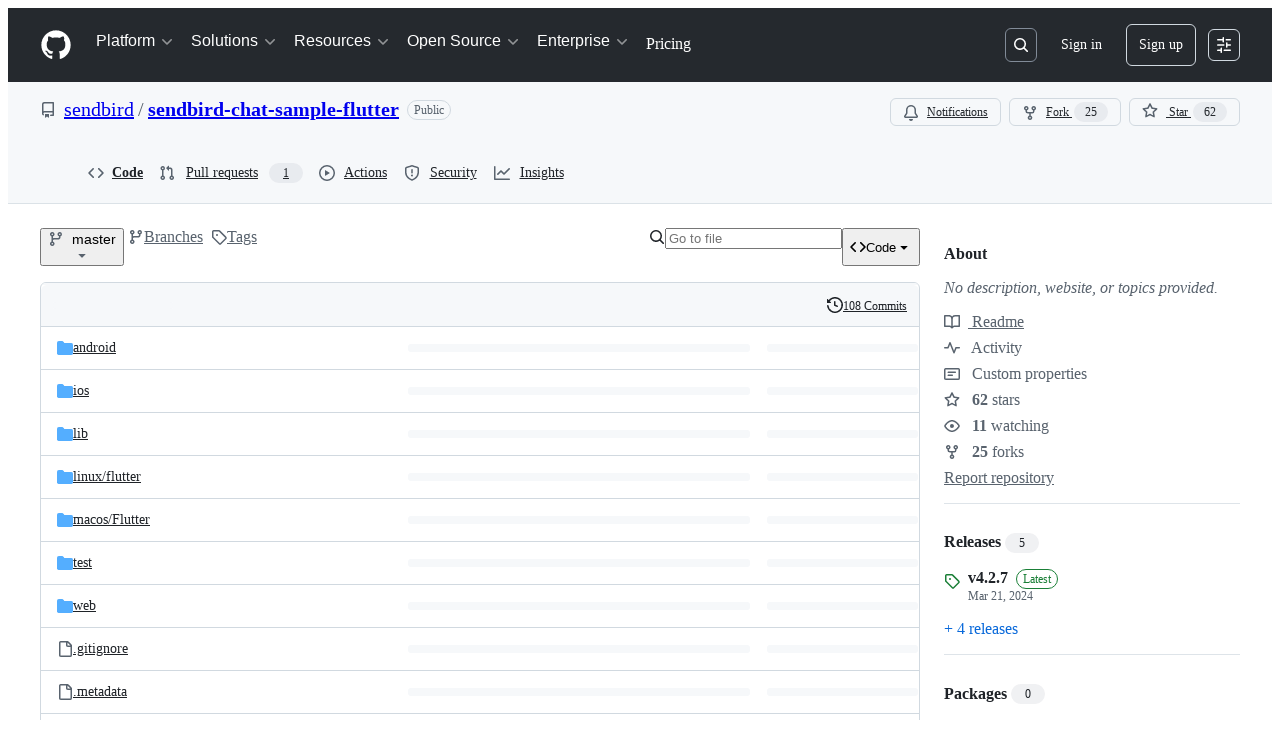

--- FILE ---
content_type: image/svg+xml;charset=utf-8
request_url: https://camo.githubusercontent.com/d1324994a879c1fce6082ce19b8bbdd53493fc197ddf7bc03b0732d853facd1a/68747470733a2f2f696d672e736869656c64732e696f2f62616467652f706c6174666f726d2d666c75747465722d626c7565
body_size: 454
content:
<svg xmlns="http://www.w3.org/2000/svg" width="100" height="20" role="img" aria-label="platform: flutter"><title>platform: flutter</title><linearGradient id="s" x2="0" y2="100%"><stop offset="0" stop-color="#bbb" stop-opacity=".1"/><stop offset="1" stop-opacity=".1"/></linearGradient><clipPath id="r"><rect width="100" height="20" rx="3" fill="#fff"/></clipPath><g clip-path="url(#r)"><rect width="57" height="20" fill="#555"/><rect x="57" width="43" height="20" fill="#007ec6"/><rect width="100" height="20" fill="url(#s)"/></g><g fill="#fff" text-anchor="middle" font-family="Verdana,Geneva,DejaVu Sans,sans-serif" text-rendering="geometricPrecision" font-size="110"><text aria-hidden="true" x="295" y="150" fill="#010101" fill-opacity=".3" transform="scale(.1)" textLength="470">platform</text><text x="295" y="140" transform="scale(.1)" fill="#fff" textLength="470">platform</text><text aria-hidden="true" x="775" y="150" fill="#010101" fill-opacity=".3" transform="scale(.1)" textLength="330">flutter</text><text x="775" y="140" transform="scale(.1)" fill="#fff" textLength="330">flutter</text></g></svg>

--- FILE ---
content_type: application/javascript
request_url: https://github.githubassets.com/assets/66990-8cfcfaccee61.js
body_size: 13870
content:
"use strict";(globalThis.webpackChunk_github_ui_github_ui=globalThis.webpackChunk_github_ui_github_ui||[]).push([[66990],{23470:(e,t,a)=>{a.d(t,{F:()=>o});var n=a(74848),i=a(68273),r=a(16522),s=a(5524),l=a(96540),c=a(51220);function o({items:e,itemHeight:t,style:a,renderItem:i,makeKey:r,ariaControls:s,shouldUseActionList:o=!1,className:u,containerRole:m="none"}){let f=(0,l.useRef)(null),g=(0,c.Te)({count:e.length,getScrollElement:(0,l.useCallback)(()=>f.current,[]),estimateSize:(0,l.useCallback)(()=>t,[t])});return(0,n.jsx)(d,{ref:f,style:a,virtualizer:g,id:s,shouldUseActionList:o,className:u,children:g.getVirtualItems().map((t,a)=>(0,n.jsx)(h,{containerRole:m,virtualRow:t,children:i(e[t.index],a)},r(e[t.index])))})}let d=(0,i.th)()?function(e){let t,a,i=(0,r.c)(11),{ref:l,children:c,style:o,virtualizer:d,id:h,shouldUseActionList:u,className:m}=e;return i[0]!==c||i[1]!==h||i[2]!==u||i[3]!==d?(t=u?(0,n.jsx)(s.l,{id:h,role:"menu",style:{height:d.getTotalSize(),width:"100%",position:"relative"},selectionVariant:"single",children:c}):(0,n.jsx)("ul",{role:"menu",style:{height:d.getTotalSize(),width:"100%",position:"relative"},id:h,children:c}),i[0]=c,i[1]=h,i[2]=u,i[3]=d,i[4]=t):t=i[4],i[5]!==m||i[6]!==l||i[7]!==h||i[8]!==o||i[9]!==t?(a=(0,n.jsx)("div",{ref:l,style:o,id:h,className:m,children:t}),i[5]=m,i[6]=l,i[7]=h,i[8]=o,i[9]=t,i[10]=a):a=i[10],a}:function({ref:e,children:t,style:a,virtualizer:i,id:r,shouldUseActionList:l,className:c}){return(0,n.jsx)("div",{ref:e,style:a,id:r,className:c,children:l?(0,n.jsx)(s.l,{id:r,role:"menu",style:{height:i.getTotalSize(),width:"100%",position:"relative"},selectionVariant:"single",children:t}):(0,n.jsx)("ul",{role:"menu",style:{height:i.getTotalSize(),width:"100%",position:"relative"},id:r,children:t})})},h=(0,i.th)()?function(e){let t,a,i=(0,r.c)(7),{children:s,containerRole:l,virtualRow:c}=e,o=void 0===l?"none":l,d=`${c.size}px`,h=`translateY(${c.start}px)`;return i[0]!==d||i[1]!==h?(t={position:"absolute",top:0,left:0,width:"100%",height:d,transform:h},i[0]=d,i[1]=h,i[2]=t):t=i[2],i[3]!==s||i[4]!==o||i[5]!==t?(a=(0,n.jsx)("li",{role:o,style:t,children:s}),i[3]=s,i[4]=o,i[5]=t,i[6]=a):a=i[6],a}:function({children:e,containerRole:t="none",virtualRow:a}){return(0,n.jsx)("li",{role:t,style:{position:"absolute",top:0,left:0,width:"100%",height:`${a.size}px`,transform:`translateY(${a.start}px)`},children:e})};try{o.displayName||(o.displayName="FixedSizeVirtualList")}catch{}try{d.displayName||(d.displayName="ListContainer")}catch{}try{h.displayName||(h.displayName="ItemContainer")}catch{}},38077:(e,t,a)=>{a.d(t,{z:()=>c});var n=a(74848),i=a(68273),r=a(16522);let s="HighlightedText-module__HighlightedText--XiJMv";function l(e,t){if(!t)return[e];let a=e.toLowerCase().split(t.toLowerCase());if(a.length<2)return[e];let n=0,i=[];for(let r of a)i.push(e.substring(n,n+r.length)),n+=r.length,i.push(e.substring(n,n+t.length)),n+=t.length;return i}let c=(0,i.th)()?function(e){let t,a,i,c=(0,r.c)(10),{text:d,search:h,hideOverflow:u,overflowWidth:m}=e,f=void 0===m?0:m;c[0]!==h||c[1]!==d?(t=l(d,h).map(o),c[0]=h,c[1]=d,c[2]=t):t=c[2];let g=t,x=void 0!==u&&u?"hidden":"visible",p=f?`${f}px`:void 0,y=h.length?"fg.muted":"fg.default";return c[3]!==x||c[4]!==p||c[5]!==y?(a={maxWidth:p,overflow:x,color:y},c[3]=x,c[4]=p,c[5]=y,c[6]=a):a=c[6],c[7]!==g||c[8]!==a?(i=(0,n.jsx)("div",{style:a,className:s,children:g}),c[7]=g,c[8]=a,c[9]=i):i=c[9],i}:function({text:e,search:t,hideOverflow:a=!1,overflowWidth:i=0}){let r=l(e,t).map((e,t)=>t%2==1?(0,n.jsx)("strong",{className:"color-fg-default",children:e},t):e),c=i?`${i}px`:void 0;return(0,n.jsx)("div",{style:{maxWidth:c,overflow:a?"hidden":"visible",color:t.length?"fg.muted":"fg.default"},className:s,children:r})};function o(e,t){return t%2==1?(0,n.jsx)("strong",{className:"color-fg-default",children:e},t):e}try{c.displayName||(c.displayName="HighlightedText")}catch{}},41245:(e,t,a)=>{a.d(t,{A:()=>n});let n=(e,t)=>{let a=new URL(e,window.location.origin),n=new URL(t,window.location.origin);return n.href.includes("#")&&a.host===n.host&&a.pathname===n.pathname&&a.search===n.search}},66990:(e,t,a)=>{a.d(t,{aH:()=>eA,PI:()=>eL,Qe:()=>eO,JJ:()=>eI});var n=a(74848),i=a(68273),r=a(16522),s=a(21373),l=a(72511),c=a(10436),o=a(25407),d=a(38621),h=a(81960),u=a(26108),m=a(5524),f=a(30093),g=a(69726),x=a(96540),p=a(71315),y=a(54571),b=a(29e3),j=a(40961);let S="CheckTagNameDialog-module__DialogFooterButtons--HNAWb",v=(0,i.th)()?function(e){let t,a,i=(0,r.c)(6),{isOpen:l,onDismiss:c,onConfirm:o}=e;i[0]===Symbol.for("react.memo_cache_sentinel")?(t=[p.XC?.body],i[0]=t):t=i[0];let[d]=(0,y.I)(C,null,t);return i[1]!==d||i[2]!==l||i[3]!==o||i[4]!==c?(a=d?(0,j.createPortal)((0,n.jsxs)(b.A,{isOpen:l,onDismiss:c,children:[(0,n.jsx)(b.A.Header,{children:"Create branch"}),(0,n.jsxs)("div",{className:"p-3",children:[(0,n.jsx)("span",{children:"A tag already exists with the provided branch name. Many Git commands accept both tag and branch names, so creating this branch may cause unexpected behavior. Are you sure you want to create this branch?"}),(0,n.jsxs)("div",{className:S,children:[(0,n.jsx)(s.Q,{onClick:c,children:"Cancel"}),(0,n.jsx)(s.Q,{variant:"danger",onClick:o,className:"ml-2",children:"Create"})]})]})]}),document.body):null,i[1]=d,i[2]=l,i[3]=o,i[4]=c,i[5]=a):a=i[5],a}:function({isOpen:e,onDismiss:t,onConfirm:a}){let[i]=(0,y.I)(()=>document.body,null,[p.XC?.body]);return i?(0,j.createPortal)((0,n.jsxs)(b.A,{isOpen:e,onDismiss:t,children:[(0,n.jsx)(b.A.Header,{children:"Create branch"}),(0,n.jsxs)("div",{className:"p-3",children:[(0,n.jsx)("span",{children:"A tag already exists with the provided branch name. Many Git commands accept both tag and branch names, so creating this branch may cause unexpected behavior. Are you sure you want to create this branch?"}),(0,n.jsxs)("div",{className:S,children:[(0,n.jsx)(s.Q,{onClick:t,children:"Cancel"}),(0,n.jsx)(s.Q,{variant:"danger",onClick:a,className:"ml-2",children:"Create"})]})]})]}),document.body):null};function C(){return document.body}try{v.displayName||(v.displayName="CheckTagNameDialog")}catch{}var T=a(86877),N=a(57387),R=a(96379),_=a(70170);function w({onDismiss:e,onCreate:t,initialTagName:a,tagValidationUrl:i}){let[r,s]=(0,x.useState)(a),l=(0,x.useRef)(!1),c=(0,x.useRef)(null),o=r?.trim(),{state:d,message:h,validateTag:u}=function(e){let[t,a]=(0,x.useState)("empty"),[n,i]=(0,x.useState)(""),r=(0,x.useRef)(""),s=(0,x.useCallback)(async t=>{if(r.current=t,!t){a("empty"),i("Tag cannot be blank");return}a("loading");let n=new URL(e,window.location.origin),s=new URLSearchParams(n.search.slice(1));s.append("tag_name",t),n.search=s.toString();try{let e=await (0,R.DI)(n.toString(),{headers:{Accept:"application/json"}});if(t!==r.current)return;if(!e.ok){a("invalid"),i("Unable to validate tag name. Please try again.");return}let s=(await e.json()).status;a(s||"empty"),i(function(e,t){switch(e){case"branch_exists":case"pending":case"valid":return`${t} will be created on publish`;case"duplicate":return`${t} is used by another release`;case"empty":return"Tag cannot be blank";case"immutable":return`${t} is used by an immutable release and cannot be reused`;case"invalid":return"Contains invalid characters. Use safe special characters ., -, or _ instead";default:return""}}(s||"empty",t))}catch{if(t!==r.current)return;a("invalid"),i("Unable to validate tag name. Please try again.")}},[e]);return{state:t,message:n,validateTag:(0,x.useMemo)(()=>(0,_.s)(s,500),[s])}}(i),m="loading"===d,g="empty"===d&&l.current,p="invalid"===d||"immutable"===d||"duplicate"===d||g,y=!m&&h&&("valid"===d||"pending"===d||"branch_exists"===d||p);(0,x.useEffect)(()=>{a?.trim()&&u(a.trim())},[]);let b=(0,x.useCallback)(e=>{let t=e.target.value;s(t),l.current=!0,u(t.trim())},[u]),j=(0,x.useCallback)(()=>{o&&(t(o),e())},[o,t,e]),S=(0,x.useCallback)(e=>{e.preventDefault(),m||p||j()},[j,m,p]);return(0,n.jsx)(N.l,{onClose:e,title:"Create new tag",width:"medium",className:"CreateTagDialog-module__Dialog--a69Xp",initialFocusRef:c,footerButtons:[{buttonType:"default",content:"Cancel",onClick:e},{buttonType:"primary",content:"Create",onClick:j,disabled:m||p,type:"submit"}],children:(0,n.jsx)("form",{onSubmit:S,children:(0,n.jsxs)(T.A,{required:!0,children:[(0,n.jsx)(T.A.Label,{children:"Tag"}),(0,n.jsx)(f.A,{ref:c,value:r,onChange:b,"aria-label":"Tag name",block:!0,loading:m}),y&&(0,n.jsx)(T.A.Validation,{variant:p?"error":"success",children:h}),"branch_exists"===d&&(0,n.jsx)(T.A.Caption,{children:"Creating a tag with the same name as a branch can cause ambiguity when selecting refs"})]})})})}try{w.displayName||(w.displayName="CreateTagDialog")}catch{}async function k(e,t){let a=new FormData;a.set("value",t);let n=await (0,R.DI)(e,{method:"POST",body:a,headers:{Accept:"application/json"}});return!!n.ok&&!!await n.text()}async function I(e,t,a){let n=new FormData;n.set("name",t),n.set("branch",a);let i=await (0,R.DI)(e,{method:"POST",body:n,headers:{Accept:"application/json"}});if(i.ok)return{success:!0,name:(await i.json()).name};try{let{error:e}=await i.json();if(e)return{success:!1,error:e};throw Error("Unknown response from create branch API")}catch{return{success:!1,error:"Something went wrong."}}}var L=a(31604),O=a(97068);let A="RefSelectorAnchoredOverlay-module__RefSelectorOverlayBtn--D34zl",F="RefSelectorAnchoredOverlay-module__RefSelectorOverlayContainer--mCbv8",D="RefSelectorAnchoredOverlay-module__RefSelectorOverlayHeader--D4cnZ",E="RefSelectorAnchoredOverlay-module__RefSelectorBtnTextContainer--yO402",z="RefSelectorAnchoredOverlay-module__RefSelectorText--bxVhQ";var $=a(34164);let P=(0,i.th)()?function(e){let t,a,i,l,c,o,h,u,m,f,g,p=(0,r.c)(52),{ariaDescribedBy:y,ariaLabelledBy:b,ariaLabel:j,hotKey:S,onOpenChange:v,size:C,displayCommitish:T,variant:N,refType:R,children:_,preventClosing:w,inputRef:k,overlayOpen:I,onOverlayChange:P,focusTrapEnabled:V,buttonClassName:B,buttonText:H,persistButtonText:K,buttonPrefix:W,showIcon:M,allowResizing:U,useFocusZone:Q,disabled:X,anchoredOverlayProps:Z,renderAnchor:G}=e,Y=void 0===K||K,J=void 0===M||M,q=(0,x.useId)(),ee=`-${e.idEnding||q}`,et=`ref-picker${ee}`;p[0]!==v||p[1]!==P?(t=e=>{P(e),v?.(e)},p[0]=v,p[1]=P,p[2]=t):t=p[2];let ea=t;e:{let e;if(void 0===V||V){let e;p[3]!==k?(e={initialFocusRef:k},p[3]=k,p[4]=e):e=p[4],a=e;break e}p[5]!==k?(e={initialFocusRef:k,disabled:!0},p[5]=k,p[6]=e):e=p[6],a=e}let en=a;p[7]!==W||p[8]!==H||p[9]!==T||p[10]!==Y?(i=()=>{let e=T.length>0,t=H&&Y?H:e?T:H||"";return W?(0,n.jsxs)(n.Fragment,{children:[(0,n.jsxs)("span",{className:"fgColor-muted",children:[W,":"]}),(0,n.jsxs)("span",{children:[" ",t]})]}):t},p[7]=W,p[8]=H,p[9]=T,p[10]=Y,p[11]=i):i=p[11];let ei=i,er="branch"===R?"Select a branch":"Select a tag";return p[12]!==er?(l={role:"dialog",width:"medium","aria-label":er},p[12]=er,p[13]=l):l=p[13],p[14]!==ea?(c=()=>ea(!0),p[14]=ea,p[15]=c):c=p[15],p[16]!==ea||p[17]!==w?(o=()=>!w&&ea(!1),p[16]=ea,p[17]=w,p[18]=o):o=p[18],p[19]!==U||p[20]!==y||p[21]!==j||p[22]!==b||p[23]!==B||p[24]!==et||p[25]!==X||p[26]!==T||p[27]!==ei||p[28]!==S||p[29]!==ea||p[30]!==R||p[31]!==G||p[32]!==J||p[33]!==C||p[34]!==N?(h=e=>G?G({...e,"aria-labelledby":b,disabled:X}):(0,n.jsxs)(n.Fragment,{children:[(0,n.jsx)(s.Q,{...e,"data-hotkey":S,disabled:X,size:C,variant:N,style:{minWidth:U?0:void 0},trailingVisual:d.TriangleDownIcon,"aria-describedby":y,"aria-labelledby":b,"aria-label":b?void 0:j??`${T} ${R}`,"data-testid":"anchor-button",id:et,className:(0,$.$)(B,A),children:(0,n.jsxs)("div",{className:F,children:[J&&(0,n.jsx)("div",{className:D,children:"tag"===R?(0,n.jsx)(d.TagIcon,{size:"small"}):(0,n.jsx)(d.GitBranchIcon,{size:"small"})}),(0,n.jsx)("div",{style:{maxWidth:U?void 0:125},className:(0,$.$)("ref-selector-button-text-container",E),children:(0,n.jsxs)("span",{className:z,children:["\xa0",ei()]})})]})}),(0,n.jsx)("button",{hidden:!0,"data-testid":"ref-selector-hotkey-button","data-hotkey":S,onClick:()=>ea(!0),"data-hotkey-scope":"read-only-cursor-text-area",disabled:X})]}),p[19]=U,p[20]=y,p[21]=j,p[22]=b,p[23]=B,p[24]=et,p[25]=X,p[26]=T,p[27]=ei,p[28]=S,p[29]=ea,p[30]=R,p[31]=G,p[32]=J,p[33]=C,p[34]=N,p[35]=h):h=p[35],p[36]!==Q?(u=Q?{bindKeys:O.z0.ArrowAll|O.z0.Tab}:{disabled:!0},p[36]=Q,p[37]=u):u=p[37],p[38]===Symbol.for("react.memo_cache_sentinel")?(m={height:"100%"},p[38]=m):m=p[38],p[39]!==et||p[40]!==_?(f=(0,n.jsx)("div",{"data-testid":"overlay-content","aria-labelledby":et,id:"selectPanel",style:m,children:_}),p[39]=et,p[40]=_,p[41]=f):f=p[41],p[42]!==Z||p[43]!==en||p[44]!==I||p[45]!==h||p[46]!==u||p[47]!==f||p[48]!==l||p[49]!==c||p[50]!==o?(g=(0,n.jsx)(L.T,{open:I,overlayProps:l,onOpen:c,onClose:o,renderAnchor:h,focusTrapSettings:en,focusZoneSettings:u,...Z,children:f}),p[42]=Z,p[43]=en,p[44]=I,p[45]=h,p[46]=u,p[47]=f,p[48]=l,p[49]=c,p[50]=o,p[51]=g):g=p[51],g}:function(e){let{ariaDescribedBy:t,ariaLabelledBy:a,ariaLabel:i,hotKey:r,onOpenChange:l,size:c,displayCommitish:o,variant:h,refType:u,children:m,preventClosing:f,inputRef:g,overlayOpen:p,onOverlayChange:y,focusTrapEnabled:b=!0,buttonClassName:j,buttonText:S,persistButtonText:v=!0,buttonPrefix:C,showIcon:T=!0,allowResizing:N,useFocusZone:R,disabled:_,anchoredOverlayProps:w,renderAnchor:k}=e,I=(0,x.useId)(),P=`-${e.idEnding||I}`,V=`ref-picker${P}`,B=(0,x.useCallback)(e=>{y(e),l?.(e)},[l,y]),H=(0,x.useMemo)(()=>b?{initialFocusRef:g}:{initialFocusRef:g,disabled:!0},[b,g]);return(0,n.jsx)(L.T,{open:p,overlayProps:{role:"dialog",width:"medium","aria-label":"branch"===u?"Select a branch":"Select a tag"},onOpen:()=>B(!0),onClose:()=>!f&&B(!1),renderAnchor:e=>{let l,m;return k?k({...e,"aria-labelledby":a,disabled:_}):(0,n.jsxs)(n.Fragment,{children:[(0,n.jsx)(s.Q,{...e,"data-hotkey":r,disabled:_,size:c,variant:h,style:{minWidth:N?0:void 0},trailingVisual:d.TriangleDownIcon,"aria-describedby":t,"aria-labelledby":a,"aria-label":a?void 0:i??`${o} ${u}`,"data-testid":"anchor-button",id:V,className:(0,$.$)(j,A),children:(0,n.jsxs)("div",{className:F,children:[T&&(0,n.jsx)("div",{className:D,children:"tag"===u?(0,n.jsx)(d.TagIcon,{size:"small"}):(0,n.jsx)(d.GitBranchIcon,{size:"small"})}),(0,n.jsx)("div",{style:{maxWidth:N?void 0:125},className:(0,$.$)("ref-selector-button-text-container",E),children:(0,n.jsxs)("span",{className:z,children:["\xa0",(l=o.length>0,m=S&&v?S:l?o:S||"",C?(0,n.jsxs)(n.Fragment,{children:[(0,n.jsxs)("span",{className:"fgColor-muted",children:[C,":"]}),(0,n.jsxs)("span",{children:[" ",m]})]}):m)]})})]})}),(0,n.jsx)("button",{hidden:!0,"data-testid":"ref-selector-hotkey-button","data-hotkey":r,onClick:()=>B(!0),"data-hotkey-scope":"read-only-cursor-text-area",disabled:_})]})},focusTrapSettings:H,focusZoneSettings:R?{bindKeys:O.z0.ArrowAll|O.z0.Tab}:{disabled:!0},...w,children:(0,n.jsx)("div",{"data-testid":"overlay-content","aria-labelledby":V,id:"selectPanel",style:{height:"100%"},children:m})})};try{P.displayName||(P.displayName="RefSelectorAnchoredOverlay")}catch{}var V=a(12683);let B=(0,i.th)()?function(e){let t,a,i,s,l=(0,r.c)(11),{text:c,onClick:o,href:d,sx:h}=e,u=!!d;l[0]!==h?(t={...h},l[0]=h,l[1]=t):t=l[1],l[2]!==t||l[3]!==c?(a=(0,n.jsx)(V.az,{sx:t,children:c}),l[2]=t,l[3]=c,l[4]=a):a=l[4];let f=a;l[5]===Symbol.for("react.memo_cache_sentinel")?(i={sx:{minWidth:0}},l[5]=i):i=l[5];let g=i;return l[6]!==d||l[7]!==f||l[8]!==u||l[9]!==o?(s=u?(0,n.jsx)(m.l.LinkItem,{role:"link",href:d,onClick:()=>o?.(),...g,children:f}):(0,n.jsx)(m.l.Item,{role:"button",onSelect:()=>o?.(),...g,children:f}),l[6]=d,l[7]=f,l[8]=u,l[9]=o,l[10]=s):s=l[10],s}:function({text:e,onClick:t,href:a,sx:i}){let r=!!a,s=(0,n.jsx)(V.az,{sx:{...i},children:e}),l={sx:{minWidth:0}};return r?(0,n.jsx)(m.l.LinkItem,{role:"link",href:a,onClick:()=>t?.(),...l,children:s}):(0,n.jsx)(m.l.Item,{role:"button",onSelect:()=>t?.(),...l,children:s})};try{B.displayName||(B.displayName="RefSelectorFooter")}catch{}var H=a(23470),K=a(26607),W=a(38077),M=a(96459);let U="RefItem-module__ItemIcon--uDlDK",Q=x.memo((0,i.th)()?function(e){let t,a,i=(0,r.c)(7),{isCurrent:s,isDefault:l,href:c,gitRef:o,filterText:d,ariaPosInSet:h,ariaSetSize:u,onSelect:f,onClick:g,shouldSetAsDiv:x,isPendingTag:p}=e,y=void 0!==x&&x,b=void 0!==p&&p;i[0]!==d||i[1]!==o||i[2]!==s||i[3]!==l||i[4]!==b?(t=(0,n.jsx)(X,{gitRef:o,isDefault:l,isCurrent:s,filterText:d,isPendingTag:b}),i[0]=d,i[1]=o,i[2]=s,i[3]=l,i[4]=b,i[5]=t):t=i[5];let j=t;i[6]===Symbol.for("react.memo_cache_sentinel")?(a={minWidth:0},i[6]=a):a=i[6];let S={"aria-posinset":y?void 0:h,"aria-setsize":y?void 0:u,"aria-checked":s,sx:a,onSelect:()=>{f?.(o),c&&v(c,{reloadDocument:!0})},onClick:()=>{g?.(o),c&&v(c,{reloadDocument:!0})}},v=(0,M.Z)();return y?(0,n.jsxs)(m.l.Item,{role:"menuitemradio",as:"div",...S,children:[j,b&&(0,n.jsx)(m.l.TrailingVisual,{className:"fg-muted mr-1",children:"Created on publish"})]}):(0,n.jsxs)(m.l.Item,{role:"menuitemradio",...S,children:[j,b&&(0,n.jsx)(m.l.TrailingVisual,{className:"fg-muted mr-1",children:"Created on publish"})]})}:function({isCurrent:e,isDefault:t,href:a,gitRef:i,filterText:r,ariaPosInSet:s,ariaSetSize:l,onSelect:c,onClick:o,shouldSetAsDiv:d=!1,isPendingTag:h=!1}){let u=(0,n.jsx)(X,{gitRef:i,isDefault:t,isCurrent:e,filterText:r,isPendingTag:h}),f={"aria-posinset":d?void 0:s,"aria-setsize":d?void 0:l,"aria-checked":e,sx:{minWidth:0},onSelect:()=>{c?.(i),a&&g(a,{reloadDocument:!0})},onClick:()=>{o?.(i),a&&g(a,{reloadDocument:!0})}},g=(0,M.Z)();return d?(0,n.jsxs)(m.l.Item,{role:"menuitemradio",as:"div",...f,children:[u,h&&(0,n.jsx)(m.l.TrailingVisual,{className:"fg-muted mr-1",children:"Created on publish"})]}):(0,n.jsxs)(m.l.Item,{role:"menuitemradio",...f,children:[u,h&&(0,n.jsx)(m.l.TrailingVisual,{className:"fg-muted mr-1",children:"Created on publish"})]})}),X=x.memo((0,i.th)()?function(e){let t,a,i,s,l,c,o,h=(0,r.c)(16),{isCurrent:u,isDefault:m,gitRef:f,filterText:g,showLeadingVisual:x}=e,p=void 0===x||x;return h[0]===Symbol.for("react.memo_cache_sentinel")?(t={display:"flex",justifyContent:"space-between"},a={display:"flex",minWidth:0,alignItems:"flex-end"},h[0]=t,h[1]=a):(t=h[0],a=h[1]),h[2]!==u||h[3]!==p?(i=p&&(0,n.jsx)(d.CheckIcon,{"aria-hidden":!0,"data-icon-visibility":u?"visible":"hidden",className:U}),h[2]=u,h[3]=p,h[4]=i):i=h[4],h[5]!==g||h[6]!==f?(s=(0,n.jsx)(W.z,{hideOverflow:!0,search:g,text:f},f),h[5]=g,h[6]=f,h[7]=s):s=h[7],h[8]!==i||h[9]!==s?(l=(0,n.jsxs)("div",{style:a,children:[i,s]}),h[8]=i,h[9]=s,h[10]=l):l=h[10],h[11]!==m?(c=m&&(0,n.jsx)(K.A,{children:"default"}),h[11]=m,h[12]=c):c=h[12],h[13]!==l||h[14]!==c?(o=(0,n.jsxs)("div",{style:t,children:[l,c]}),h[13]=l,h[14]=c,h[15]=o):o=h[15],o}:function({isCurrent:e,isDefault:t,gitRef:a,filterText:i,showLeadingVisual:r=!0}){return(0,n.jsxs)("div",{style:{display:"flex",justifyContent:"space-between"},children:[(0,n.jsxs)("div",{style:{display:"flex",minWidth:0,alignItems:"flex-end"},children:[r&&(0,n.jsx)(d.CheckIcon,{"aria-hidden":!0,"data-icon-visibility":e?"visible":"hidden",className:U}),(0,n.jsx)(W.z,{hideOverflow:!0,search:i,text:a},a)]}),t&&(0,n.jsx)(K.A,{children:"default"})]})});try{Q.displayName||(Q.displayName="RefItem")}catch{}try{X.displayName||(X.displayName="RefItemContent")}catch{}let Z="RefsList-module__FixedSizeVirtualList--sfJlf",G=(0,i.th)()?function(e){let t,a=(0,r.c)(2);return a[0]!==e?(t=e.refs.length>20?(0,n.jsx)(J,{...e}):(0,n.jsx)(Y,{...e}),a[0]=e,a[1]=t):t=a[1],t}:function(e){return e.refs.length>20?(0,n.jsx)(J,{...e}):(0,n.jsx)(Y,{...e})},Y=(0,i.th)()?function(e){let t,a,i,s=(0,r.c)(12),{refs:l,defaultBranch:c,currentCommitish:o,getHref:d,filterText:h,onSelectItem:u,ariaControls:m,pendingTag:f}=e;return s[0]===Symbol.for("react.memo_cache_sentinel")?(t={maxHeight:330,height:"100%",overflowY:"auto",padding:"var(--base-size-8)"},s[0]=t):t=s[0],s[1]!==o||s[2]!==c||s[3]!==h||s[4]!==d||s[5]!==u||s[6]!==f||s[7]!==l?(a=l.map(e=>(0,n.jsx)(Q,{href:d?.(e),isCurrent:o===e,isDefault:c===e,filterText:h,gitRef:e,onSelect:u,onClick:u,ariaPosInSet:l.indexOf(e)+1,ariaSetSize:l.length,isPendingTag:f===e},e)),s[1]=o,s[2]=c,s[3]=h,s[4]=d,s[5]=u,s[6]=f,s[7]=l,s[8]=a):a=s[8],s[9]!==m||s[10]!==a?(i=(0,n.jsx)("ul",{style:t,id:m,children:a}),s[9]=m,s[10]=a,s[11]=i):i=s[11],i}:function({refs:e,defaultBranch:t,currentCommitish:a,getHref:i,filterText:r,onSelectItem:s,ariaControls:l,pendingTag:c}){return(0,n.jsx)("ul",{style:{maxHeight:330,height:"100%",overflowY:"auto",padding:"var(--base-size-8)"},id:l,children:e.map(l=>(0,n.jsx)(Q,{href:i?.(l),isCurrent:a===l,isDefault:t===l,filterText:r,gitRef:l,onSelect:s,onClick:s,ariaPosInSet:e.indexOf(l)+1,ariaSetSize:e.length,isPendingTag:c===l},l))})},J=(0,i.th)()?function(e){let t,a,i,s=(0,r.c)(13),{refs:l,defaultBranch:c,currentCommitish:o,getHref:d,filterText:h,onSelectItem:u,ariaControls:m,pendingTag:f}=e;return s[0]===Symbol.for("react.memo_cache_sentinel")?(t={maxHeight:330,height:"100%",overflowY:"auto",padding:"var(--base-size-8)"},s[0]=t):t=s[0],s[1]!==o||s[2]!==c||s[3]!==h||s[4]!==d||s[5]!==u||s[6]!==f||s[7]!==l?(a=e=>(0,n.jsx)(Q,{shouldSetAsDiv:!0,href:d?.(e),isCurrent:o===e,isDefault:c===e,filterText:h,gitRef:e,onSelect:u,onClick:u,ariaPosInSet:l.indexOf(e)+1,ariaSetSize:l.length,isPendingTag:f===e},e),s[1]=o,s[2]=c,s[3]=h,s[4]=d,s[5]=u,s[6]=f,s[7]=l,s[8]=a):a=s[8],s[9]!==m||s[10]!==l||s[11]!==a?(i=(0,n.jsx)(H.F,{ariaControls:m,items:l,itemHeight:32,style:t,containerRole:"group",makeKey:q,renderItem:a,className:Z}),s[9]=m,s[10]=l,s[11]=a,s[12]=i):i=s[12],i}:function({refs:e,defaultBranch:t,currentCommitish:a,getHref:i,filterText:r,onSelectItem:s,ariaControls:l,pendingTag:c}){return(0,n.jsx)(H.F,{ariaControls:l,items:e,itemHeight:32,style:{maxHeight:330,height:"100%",overflowY:"auto",padding:"var(--base-size-8)"},containerRole:"group",makeKey:e=>e,renderItem:l=>(0,n.jsx)(Q,{shouldSetAsDiv:!0,href:i?.(l),isCurrent:a===l,isDefault:t===l,filterText:r,gitRef:l,onSelect:s,onClick:s,ariaPosInSet:e.indexOf(l)+1,ariaSetSize:e.length,isPendingTag:c===l},l),className:Z})};function q(e){return e}try{G.displayName||(G.displayName="RefsList")}catch{}try{Y.displayName||(Y.displayName="FullRefsList")}catch{}try{J.displayName||(J.displayName="VirtualRefsList")}catch{}var ee=a(69655);function et(e,t,a,n,i,r){let[s,l]=(0,x.useState)({status:"uninitialized",refs:[],showCreateAction:!1,searchIndex:null}),c=(0,x.useRef)({render:()=>{l(en(d.current,r))}}),o=(0,x.useRef)({render:()=>{l(en(h.current,r))}}),d=ei(()=>ea(e,t,a,"branch",c.current)),h=ei(()=>ea(e,t,a,"tag",o.current));return(0,x.useEffect)(()=>{let i=`${t}/${a}`;d.current.nameWithOwner!==i&&(d.current=ea(e,t,a,"branch",c.current)),h.current.nameWithOwner!==i&&(h.current=ea(e,t,a,"tag",o.current)),async function(){let e="branch"===n?d.current:h.current;e.render(),await e.fetchData(),e.search(""),e.render()}()},[e,t,a,n,d,h]),(0,x.useEffect)(()=>{let e="branch"===n?d.current:h.current;e.search(i),e.render()},[i,n,d,h]),s}function ea(e,t,a,n,i){return new ee.d("branch"===n?ee._.Branch:ee._.Tag,i,(0,o.SHX)({owner:t,repo:a,action:"refs"}),e,`${t}/${a}`)}function en(e,t){let a=e.fetchFailed?"failed":e.isLoading?"loading":"loaded";return{status:a,refs:e.currentSearchResult,showCreateAction:t&&e.searchTerm.length>0&&!e.exactMatchFound,searchIndex:e}}function ei(e){let t=(0,x.useRef)(void 0);return t.current||(t.current=e()),t}var er=a(4559);let es="RefSelectorV1-module__RefSelectorContainer--DFuLg",el="RefSelectorV1-module__RefSelectorInnerContainer--pH_Dn",ec="RefSelectorV1-module__RefSelectorHeading--FSd2d",eo="RefSelectorV1-module__RefSelectorCloseButton--x91Lr",ed="RefSelectorV1-module__RefTypeTabs--slHyr",eh="RefSelectorV1-module__RefSelectorFilterContainer--nzwdI",eu="RefSelectorV1-module__RefSelectorInput--Myj_6",em="RefSelectorV1-module__LoadingContainer--B9AR4",ef="RefSelectorV1-module__ZeroStateText--ZRhw5",eg="RefSelectorV1-module__ViewAllRefsActionLink--riztS",ex="RefSelectorV1-module__ViewAllRefsActionText--T80I4",ep="RefSelectorV1-module__BranchOcticon--Fpshx",ey="RefSelectorV1-module__RefActionText--b19i0",eb="RefSelectorV1-module__Divider--fKdqp",ej=(0,i.th)()?function(e){let t,a,i,s,l,c,d,h,u,m,f,g,p,y,b,j,S,C=(0,r.c)(90),{ariaDescribedBy:T,ariaLabelledBy:N,ariaLabel:R,cacheKey:_,owner:L,repo:O,canCreate:A,canCreateTag:F,types:D,hotKey:E,onOpenChange:z,size:$,variant:V,getHref:B,onBeforeCreate:H,onRefTypeChanged:K,currentCommitish:W,onCreateError:M,onSelectItem:U,closeOnSelect:Q,selectedRefType:X,customFooterItemProps:Z,buttonClassName:G,buttonText:Y,persistButtonText:J,buttonPrefix:q,showIcon:ee,allowResizing:ea,idEnding:en,useFocusZone:ei,disabled:er,anchoredOverlayProps:es,renderAnchor:el,actionListDescription:ec}=e,eo=void 0!==F&&F,[ed,eh]=(0,x.useState)(""),eu=(0,x.useRef)(null),em=(0,x.useRef)(null),ef="tree"===X?"branch":X;C[0]!==W||C[1]!==X?(t="tree"===X?W.slice(0,7):W,C[0]=W,C[1]=X,C[2]=t):t=C[2];let eg=t,[ex,ep]=(0,x.useState)(!1),[ey,eb]=(0,x.useState)(!0),[ej,ev]=(0,x.useState)(!1),[eC,eT]=(0,x.useState)(!1),[eN,eR]=(0,x.useState)(null),[e_,ew]=(0,x.useState)(ef??(D??eI)[0]),ek=(0,x.useId)(),eL=et(_,L,O,e_,ed,A);C[3]!==L||C[4]!==O?(a=(0,o.SHX)({owner:L,repo:O,action:"branches"}),C[3]=L,C[4]=O,C[5]=a):a=C[5];let eO=a;C[6]!==L||C[7]!==O?(i=(0,o.FeW)({owner:L,repo:O}),C[6]=L,C[7]=O,C[8]=i):i=C[8];let eA=i;C[9]!==L||C[10]!==O?(s=(0,o.BUl)({owner:L,repo:O}),C[9]=L,C[10]=O,C[11]=s):s=C[11];let eF=s;C[12]!==W||C[13]!==B||C[14]!==ed||C[15]!==H||C[16]!==M||C[17]!==eO||C[18]!==eL.searchIndex?(l=async()=>{H?.(ed);let e=await I(eO,ed,W);e.success?B&&(eL.searchIndex?.clearLocalStorage(),window.location.href=B(e.name)):M?.(e.error)},C[12]=W,C[13]=B,C[14]=ed,C[15]=H,C[16]=M,C[17]=eO,C[18]=eL.searchIndex,C[19]=l):l=C[19];let eD=l;C[20]!==eA||C[21]!==eD||C[22]!==ed?(c=async()=>{if(await k(eA,ed)){ev(!0),eb(!1);return}ev(!1),eb(!1),eD()},C[20]=eA,C[21]=eD,C[22]=ed,C[23]=c):c=C[23];let eE=c;C[24]!==K?(d=e=>{ew(e),K?.(e)},C[24]=K,C[25]=d):d=C[25];let ez=d;C[26]===Symbol.for("react.memo_cache_sentinel")?(h=function(){ep(!1)},C[26]=h):h=C[26];let e$=h;C[27]!==U?(u=(e,t)=>{U?.(e,t),e$()},C[27]=U,C[28]=u):u=C[28];let eP=u;C[29]!==eE||C[30]!==ed||C[31]!==eP||C[32]!==e_?(m=()=>{"tag"===e_?(eP(ed,"tag"),e$()):eE()},C[29]=eE,C[30]=ed,C[31]=eP,C[32]=e_,C[33]=m):m=C[33];let eV=m;C[34]!==eP||C[35]!==eL.refs?(f=e=>{eL.refs.includes(e)||eR(e),eh(""),eP(e,"tag"),eT(!1)},C[34]=eP,C[35]=eL.refs,C[36]=f):f=C[36];let eB=f;C[37]===Symbol.for("react.memo_cache_sentinel")?(g=()=>{eT(!0),e$()},C[37]=g):g=C[37];let eH=g,eK=ec?ek:T;return C[38]!==eo||C[39]!==ez||C[40]!==Q||C[41]!==Z||C[42]!==ek||C[43]!==eg||C[44]!==ed||C[45]!==eV||C[46]!==eP||C[47]!==eN||C[48]!==e||C[49]!==e_||C[50]!==eL||C[51]!==ej?(p=(0,n.jsx)(eS,{filterText:ed,displayCommitish:eg,onFilterChange:eh,refType:e_,onRefTypeChange:ez,refsState:eL,onCreateError:e.onCreateError,showTagWarningDialog:ej,setShowTagWarningDialog:ev,onCreateRef:eV,inputRef:eu,createButtonRef:em,onSelectItem:eP,closeOnSelect:Q,closeRefSelector:e$,customFooterItemProps:Z,...e,selectedRefType:e_,onOpenCreateTagDialog:eH,pendingTag:eN,canCreateTag:eo,descriptionId:ek}),C[38]=eo,C[39]=ez,C[40]=Q,C[41]=Z,C[42]=ek,C[43]=eg,C[44]=ed,C[45]=eV,C[46]=eP,C[47]=eN,C[48]=e,C[49]=e_,C[50]=eL,C[51]=ej,C[52]=p):p=C[52],C[53]!==ea||C[54]!==es||C[55]!==R||C[56]!==N||C[57]!==G||C[58]!==q||C[59]!==Y||C[60]!==er||C[61]!==eg||C[62]!==ey||C[63]!==E||C[64]!==en||C[65]!==z||C[66]!==ex||C[67]!==J||C[68]!==e_||C[69]!==el||C[70]!==ee||C[71]!==ej||C[72]!==$||C[73]!==eK||C[74]!==p||C[75]!==ei||C[76]!==V?(y=(0,n.jsx)(P,{ariaDescribedBy:eK,ariaLabelledBy:N,ariaLabel:R,refType:e_,displayCommitish:eg,focusTrapEnabled:ey,preventClosing:ej,size:$,variant:V,onOpenChange:z,hotKey:E,inputRef:eu,overlayOpen:ex,onOverlayChange:ep,buttonClassName:G,buttonText:Y,persistButtonText:J,buttonPrefix:q,showIcon:ee,allowResizing:ea,idEnding:en,useFocusZone:ei,disabled:er,anchoredOverlayProps:es,renderAnchor:el,children:p}),C[53]=ea,C[54]=es,C[55]=R,C[56]=N,C[57]=G,C[58]=q,C[59]=Y,C[60]=er,C[61]=eg,C[62]=ey,C[63]=E,C[64]=en,C[65]=z,C[66]=ex,C[67]=J,C[68]=e_,C[69]=el,C[70]=ee,C[71]=ej,C[72]=$,C[73]=eK,C[74]=p,C[75]=ei,C[76]=V,C[77]=y):y=C[77],C[78]!==eD||C[79]!==ej?(b=ej&&(0,n.jsx)(v,{isOpen:ej,onDismiss:()=>{ev(!1),em.current?.focus()},onConfirm:eD}),C[78]=eD,C[79]=ej,C[80]=b):b=C[80],C[81]!==eB||C[82]!==ed||C[83]!==eC||C[84]!==eF?(j=eC&&(0,n.jsx)(w,{onDismiss:()=>eT(!1),onCreate:eB,initialTagName:ed,tagValidationUrl:eF}),C[81]=eB,C[82]=ed,C[83]=eC,C[84]=eF,C[85]=j):j=C[85],C[86]!==y||C[87]!==b||C[88]!==j?(S=(0,n.jsxs)(n.Fragment,{children:[y,b,j]}),C[86]=y,C[87]=b,C[88]=j,C[89]=S):S=C[89],S}:function(e){let{ariaDescribedBy:t,ariaLabelledBy:a,ariaLabel:i,cacheKey:r,owner:s,repo:l,canCreate:c,canCreateTag:d=!1,types:h,hotKey:u,onOpenChange:m,size:f,variant:g,getHref:p,onBeforeCreate:y,onRefTypeChanged:b,currentCommitish:j,onCreateError:S,onSelectItem:C,closeOnSelect:T,selectedRefType:N,customFooterItemProps:R,buttonClassName:_,buttonText:L,persistButtonText:O,buttonPrefix:A,showIcon:F,allowResizing:D,idEnding:E,useFocusZone:z,disabled:$,anchoredOverlayProps:V,renderAnchor:B,actionListDescription:H}=e,[K,W]=(0,x.useState)(""),M=(0,x.useRef)(null),U=(0,x.useRef)(null),Q="tree"===N?j.slice(0,7):j,[X,Z]=(0,x.useState)(!1),[G,Y]=(0,x.useState)(!0),[J,q]=(0,x.useState)(!1),[ee,ea]=(0,x.useState)(!1),[en,ei]=(0,x.useState)(null),[er,es]=(0,x.useState)(("tree"===N?"branch":N)??(h??eI)[0]),el=(0,x.useId)(),ec=et(r,s,l,er,K,c),eo=(0,o.SHX)({owner:s,repo:l,action:"branches"}),ed=(0,o.FeW)({owner:s,repo:l}),eh=(0,o.BUl)({owner:s,repo:l}),eu=(0,x.useCallback)(async()=>{y?.(K);let e=await I(eo,K,j);e.success?p&&(ec.searchIndex?.clearLocalStorage(),window.location.href=p(e.name)):S?.(e.error)},[y,K,eo,j,p,S,ec.searchIndex]),em=(0,x.useCallback)(async()=>{if(await k(ed,K)){q(!0),Y(!1);return}q(!1),Y(!1),eu()},[ed,K,eu,q]),ef=(0,x.useCallback)(e=>{es(e),b?.(e)},[es,b]);function eg(){Z(!1)}let ex=(0,x.useCallback)((e,t)=>{C?.(e,t),eg()},[C]),ep=(0,x.useCallback)(()=>{"tag"===er?(ex(K,"tag"),eg()):em()},[er,K,ex,em]),ey=(0,x.useCallback)(e=>{ec.refs.includes(e)||ei(e),W(""),ex(e,"tag"),ea(!1)},[ex,ei,W,ec.refs]),eb=(0,x.useCallback)(()=>{ea(!0),eg()},[]);return(0,n.jsxs)(n.Fragment,{children:[(0,n.jsx)(P,{ariaDescribedBy:H?el:t,ariaLabelledBy:a,ariaLabel:i,refType:er,displayCommitish:Q,focusTrapEnabled:G,preventClosing:J,size:f,variant:g,onOpenChange:m,hotKey:u,inputRef:M,overlayOpen:X,onOverlayChange:Z,buttonClassName:_,buttonText:L,persistButtonText:O,buttonPrefix:A,showIcon:F,allowResizing:D,idEnding:E,useFocusZone:z,disabled:$,anchoredOverlayProps:V,renderAnchor:B,children:(0,n.jsx)(eS,{filterText:K,displayCommitish:Q,onFilterChange:W,refType:er,onRefTypeChange:ef,refsState:ec,onCreateError:e.onCreateError,showTagWarningDialog:J,setShowTagWarningDialog:q,onCreateRef:ep,inputRef:M,createButtonRef:U,onSelectItem:ex,closeOnSelect:T,closeRefSelector:eg,customFooterItemProps:R,...e,selectedRefType:er,onOpenCreateTagDialog:eb,pendingTag:en,canCreateTag:d,descriptionId:el})}),J&&(0,n.jsx)(v,{isOpen:J,onDismiss:()=>{q(!1),U.current?.focus()},onConfirm:eu}),ee&&(0,n.jsx)(w,{onDismiss:()=>ea(!1),onCreate:ey,initialTagName:K,tagValidationUrl:eh})]})},eS=(0,i.th)()?function(e){let t,a,i,l,c,o,f,g,p,y,b,j,S,v,C,T,N,R,_,w,k,I,L,O=(0,r.c)(96),{canCreate:A,currentCommitish:F,displayCommitish:D,defaultBranch:E,filterText:z,getHref:P,hideShowAll:V,onSelectItem:H,closeOnSelect:K,closeRefSelector:W,onFilterChange:M,onRefTypeChange:U,owner:Q,selectedRefType:X,refsState:Z,refType:Y,repo:J,types:q,onCreateRef:ee,inputRef:et,createButtonRef:ea,customFooterItemProps:en,viewAllJustify:ei,actionListHeadingText:eh,actionListDescription:eu,onOpenCreateTagDialog:em,pendingTag:ef,canCreateTag:eg,descriptionId:ex}=e,{refs:ep,showCreateAction:ey,status:ej}=Z;e:{if("tag"===Y&&ef&&!ep.includes(ef)){let e;O[0]!==ef||O[1]!==ep?(e=[ef,...ep],O[0]=ef,O[1]=ep,O[2]=e):e=O[2],t=e;break e}t=ep}let eS=t;O[3]!==W||O[4]!==en?(a=function(){en?.onClick?.(),W()},O[3]=W,O[4]=en,O[5]=a):a=O[5];let ew=a;O[6]!==eS.length||O[7]!==Y?(i=()=>{let{single:e,plural:t}={branch:{single:"branch",plural:"branches"},tag:{single:"tag",plural:"tags"}}[Y],a=`${eS.length} ${1===eS.length?e:t} found`,n=setTimeout(()=>{(0,er.i)(a)},1e3);return()=>clearTimeout(n)},O[6]=eS.length,O[7]=Y,O[8]=i):i=O[8],O[9]!==eS||O[10]!==Y?(l=[eS,Y],O[9]=eS,O[10]=Y,O[11]=l):l=O[11],(0,x.useEffect)(i,l),O[12]===Symbol.for("react.memo_cache_sentinel")?(c={display:"flex",flexDirection:"column",height:"100%"},O[12]=c):c=O[12],O[13]!==eh||O[14]!==q?(o=eh??eC(q??eI),O[13]=eh,O[14]=q,O[15]=o):o=O[15],O[16]!==o?(f=(0,n.jsx)(h.A,{as:"h2",className:ec,children:o}),O[16]=o,O[17]=f):f=O[17],O[18]!==W?(g=(0,n.jsx)(u.K,{tooltipDirection:"w","aria-label":"Cancel",variant:"invisible",icon:d.XIcon,onClick:W,className:eo}),O[18]=W,O[19]=g):g=O[19],O[20]!==f||O[21]!==g?(p=(0,n.jsxs)("div",{className:el,children:[f,g]}),O[20]=f,O[21]=g,O[22]=p):p=O[22],O[23]!==eu||O[24]!==ex?(y=eu&&(0,n.jsx)("p",{id:ex,className:"color-fg-muted f5",style:{paddingLeft:"16px",paddingRight:"16px",paddingBottom:"8px"},children:eu}),O[23]=eu,O[24]=ex,O[25]=y):y=O[25],O[26]!==A||O[27]!==z||O[28]!==et||O[29]!==M||O[30]!==Y?(b=(0,n.jsx)(ev,{defaultText:z,refType:Y,canCreate:A,onFilterChange:M,ref:et}),O[26]=A,O[27]=z,O[28]=et,O[29]=M,O[30]=Y,O[31]=b):b=O[31],O[32]!==y||O[33]!==b||O[34]!==p?(j=(0,n.jsxs)("div",{className:es,children:[p,y,b]}),O[32]=y,O[33]=b,O[34]=p,O[35]=j):j=O[35];let ek=ey&&0===eS.length?0:2;return O[36]!==ek?(S={paddingBottom:ek,flex:1,minHeight:0},O[36]=ek,O[37]=S):S=O[37],O[38]!==U||O[39]!==Y||O[40]!==q?(v=(q??eI).length>1&&(0,n.jsx)("div",{className:"px-2 pb-2",children:(0,n.jsx)(eO,{refType:Y,onRefTypeChanged:U,className:ed})}),O[38]=U,O[39]=Y,O[40]=q,O[41]=v):v=O[41],O[42]!==K||O[43]!==W||O[44]!==F||O[45]!==E||O[46]!==eS||O[47]!==z||O[48]!==P||O[49]!==H||O[50]!==ef||O[51]!==Y||O[52]!==X||O[53]!==ey||O[54]!==ej?(C="loading"===ej||"uninitialized"===ej?(0,n.jsx)(eT,{refType:Y}):"failed"===ej?(0,n.jsx)(eA,{refType:Y}):0!==eS.length||ey&&"tag"!==Y?(0,n.jsx)(G,{ariaControls:"branch"===Y?"branches":"tags",filterText:z,refs:eS,defaultBranch:"branch"===Y?E:"",currentCommitish:Y===X?F:"",getHref:P,onSelectItem:e=>{H?.(e,Y),K&&W()},pendingTag:ef}):(0,n.jsx)(eN,{}),O[42]=K,O[43]=W,O[44]=F,O[45]=E,O[46]=eS,O[47]=z,O[48]=P,O[49]=H,O[50]=ef,O[51]=Y,O[52]=X,O[53]=ey,O[54]=ej,O[55]=C):C=O[55],O[56]!==S||O[57]!==v||O[58]!==C?(T=(0,n.jsxs)("div",{style:S,children:[v,C]}),O[56]=S,O[57]=v,O[58]=C,O[59]=T):T=O[59],O[60]!==ea||O[61]!==D||O[62]!==z||O[63]!==ee||O[64]!==Y||O[65]!==ep||O[66]!==ey?(N=ey&&(0,n.jsxs)(n.Fragment,{children:["branch"===Y&&ep.length>0&&(0,n.jsx)(m.l.Divider,{className:(0,$.$)("d-block mt-0",eb)}),(0,n.jsx)(e_,{displayCommitish:D,newRefName:z,onCreateRef:ee,createButtonRef:ea,refType:Y})]}),O[60]=ea,O[61]=D,O[62]=z,O[63]=ee,O[64]=Y,O[65]=ep,O[66]=ey,O[67]=N):N=O[67],O[68]!==en||O[69]!==V||O[70]!==ey?(R=(!V||en)&&(0,n.jsx)(m.l.Divider,{className:(0,$.$)(`d-block ${ey?"mt-2":"mt-0"}`,eb)}),O[68]=en,O[69]=V,O[70]=ey,O[71]=R):R=O[71],O[72]!==W||O[73]!==V||O[74]!==Q||O[75]!==Y||O[76]!==J||O[77]!==ei?(_=!V&&(0,n.jsx)(eR,{justify:ei,refType:Y,owner:Q,repo:J,onClick:W}),O[72]=W,O[73]=V,O[74]=Q,O[75]=Y,O[76]=J,O[77]=ei,O[78]=_):_=O[78],O[79]!==en||O[80]!==ew?(w=en&&(0,n.jsx)(B,{...en,onClick:ew}),O[79]=en,O[80]=ew,O[81]=w):w=O[81],O[82]!==N||O[83]!==R||O[84]!==_||O[85]!==w?(k=(0,n.jsxs)(m.l,{className:"p-0",children:[N,R,_,w]}),O[82]=N,O[83]=R,O[84]=_,O[85]=w,O[86]=k):k=O[86],O[87]!==eg||O[88]!==em||O[89]!==Y?(I="tag"===Y&&eg&&(0,n.jsxs)(n.Fragment,{children:[(0,n.jsx)(m.l.Divider,{className:(0,$.$)("d-block mt-0",eb)}),(0,n.jsx)("div",{className:"px-2",children:(0,n.jsx)(s.Q,{onClick:em,block:!0,children:"Create new tag"})})]}),O[87]=eg,O[88]=em,O[89]=Y,O[90]=I):I=O[90],O[91]!==j||O[92]!==T||O[93]!==k||O[94]!==I?(L=(0,n.jsxs)("div",{className:"py-2",style:c,children:[j,T,k,I]}),O[91]=j,O[92]=T,O[93]=k,O[94]=I,O[95]=L):L=O[95],L}:function({canCreate:e,currentCommitish:t,displayCommitish:a,defaultBranch:i,filterText:r,getHref:l,hideShowAll:c,onSelectItem:o,closeOnSelect:f,closeRefSelector:g,onFilterChange:p,onRefTypeChange:y,owner:b,selectedRefType:j,refsState:S,refType:v,repo:C,types:T,onCreateRef:N,inputRef:R,createButtonRef:_,customFooterItemProps:w,viewAllJustify:k,actionListHeadingText:I,actionListDescription:L,onOpenCreateTagDialog:O,pendingTag:A,canCreateTag:F,descriptionId:D}){let{refs:E,showCreateAction:z,status:P}=S,V=(0,x.useMemo)(()=>"tag"===v&&A&&!E.includes(A)?[A,...E]:E,[E,A,v]);return(0,x.useEffect)(()=>{let{single:e,plural:t}={branch:{single:"branch",plural:"branches"},tag:{single:"tag",plural:"tags"}}[v],a=`${V.length} ${1===V.length?e:t} found`,n=setTimeout(()=>{(0,er.i)(a)},1e3);return()=>clearTimeout(n)},[V,v]),(0,n.jsxs)("div",{className:"py-2",style:{display:"flex",flexDirection:"column",height:"100%"},children:[(0,n.jsxs)("div",{className:es,children:[(0,n.jsxs)("div",{className:el,children:[(0,n.jsx)(h.A,{as:"h2",className:ec,children:I??eC(T??eI)}),(0,n.jsx)(u.K,{tooltipDirection:"w","aria-label":"Cancel",variant:"invisible",icon:d.XIcon,onClick:g,className:eo})]}),L&&(0,n.jsx)("p",{id:D,className:"color-fg-muted f5",style:{paddingLeft:"16px",paddingRight:"16px",paddingBottom:"8px"},children:L}),(0,n.jsx)(ev,{defaultText:r,refType:v,canCreate:e,onFilterChange:p,ref:R})]}),(0,n.jsxs)("div",{style:{paddingBottom:z&&0===V.length?0:2,flex:1,minHeight:0},children:[(T??eI).length>1&&(0,n.jsx)("div",{className:"px-2 pb-2",children:(0,n.jsx)(eO,{refType:v,onRefTypeChanged:y,className:ed})}),"loading"===P||"uninitialized"===P?(0,n.jsx)(eT,{refType:v}):"failed"===P?(0,n.jsx)(eA,{refType:v}):0!==V.length||z&&"tag"!==v?(0,n.jsx)(G,{ariaControls:"branch"===v?"branches":"tags",filterText:r,refs:V,defaultBranch:"branch"===v?i:"",currentCommitish:v===j?t:"",getHref:l,onSelectItem:e=>{o?.(e,v),f&&g()},pendingTag:A}):(0,n.jsx)(eN,{})]}),(0,n.jsxs)(m.l,{className:"p-0",children:[z&&(0,n.jsxs)(n.Fragment,{children:["branch"===v&&E.length>0&&(0,n.jsx)(m.l.Divider,{className:(0,$.$)("d-block mt-0",eb)}),(0,n.jsx)(e_,{displayCommitish:a,newRefName:r,onCreateRef:N,createButtonRef:_,refType:v})]}),(!c||w)&&(0,n.jsx)(m.l.Divider,{className:(0,$.$)(`d-block ${z?"mt-2":"mt-0"}`,eb)}),!c&&(0,n.jsx)(eR,{justify:k,refType:v,owner:b,repo:C,onClick:g}),w&&(0,n.jsx)(B,{...w,onClick:function(){w?.onClick?.(),g()}})]}),"tag"===v&&F&&(0,n.jsxs)(n.Fragment,{children:[(0,n.jsx)(m.l.Divider,{className:(0,$.$)("d-block mt-0",eb)}),(0,n.jsx)("div",{className:"px-2",children:(0,n.jsx)(s.Q,{onClick:O,block:!0,children:"Create new tag"})})]})]})},ev=(0,i.th)()?function(e){let t,a,i=(0,r.c)(8),{refType:s,canCreate:l,onFilterChange:c,defaultText:o,ref:h}=e,u="tag"===s?l?"Search or create a new tag":"Search":l?"Find or create a branch...":"Find a branch...",m="tag"===s?"Filter tags":"Filter branches";return i[0]!==c?(t=e=>{let t=e.target;t instanceof HTMLInputElement&&c(t.value)},i[0]=c,i[1]=t):t=i[1],i[2]!==m||i[3]!==o||i[4]!==u||i[5]!==h||i[6]!==t?(a=(0,n.jsx)("div",{className:eh,children:(0,n.jsx)(f.A,{"aria-label":m,leadingVisual:d.SearchIcon,value:o,placeholder:u,ref:h,onInput:t,className:eu})}),i[2]=m,i[3]=o,i[4]=u,i[5]=h,i[6]=t,i[7]=a):a=i[7],a}:function({refType:e,canCreate:t,onFilterChange:a,defaultText:i,ref:r}){return(0,n.jsx)("div",{className:eh,children:(0,n.jsx)(f.A,{"aria-label":"tag"===e?"Filter tags":"Filter branches",leadingVisual:d.SearchIcon,value:i,placeholder:"tag"===e?t?"Search or create a new tag":"Search":t?"Find or create a branch...":"Find a branch...",ref:r,onInput:e=>{let t=e.target;t instanceof HTMLInputElement&&a(t.value)},className:eu})})};function eC(e){return e.includes("branch")&&e.includes("tag")?"Switch branches/tags":e.includes("branch")?"Switch branches":e.includes("tag")?"Switch tags":void 0}let eT=(0,i.th)()?function(e){let t,a=(0,r.c)(2),{refType:i}=e,s=`Loading ${"branch"===i?"branches":"tags"}...`;return a[0]!==s?(t=(0,n.jsx)("div",{className:em,children:(0,n.jsx)(g.A,{size:"medium","aria-label":s})}),a[0]=s,a[1]=t):t=a[1],t}:function({refType:e}){return(0,n.jsx)("div",{className:em,children:(0,n.jsx)(g.A,{size:"medium","aria-label":`Loading ${"branch"===e?"branches":"tags"}...`})})},eN=(0,i.th)()?function(){let e,t=(0,r.c)(1);return t[0]===Symbol.for("react.memo_cache_sentinel")?(e=(0,n.jsx)("div",{className:ef,children:"Nothing to show"}),t[0]=e):e=t[0],e}:function(){return(0,n.jsx)("div",{className:ef,children:"Nothing to show"})},eR=(0,i.th)()?function(e){let t,a,i,s,l=(0,r.c)(13),{refType:c,owner:d,repo:h,onClick:u,justify:f}=e,g=void 0===f?"start":f,x="branch"===c?"branches":"tags";return l[0]!==d||l[1]!==h||l[2]!==x?(t=(0,o.SHX)({owner:d,repo:h,action:x}),l[0]=d,l[1]=h,l[2]=x,l[3]=t):t=l[3],l[4]!==g?(a={justifyContent:g},l[4]=g,l[5]=a):a=l[5],l[6]!==a||l[7]!==x?(i=(0,n.jsxs)("div",{style:a,className:ex,children:["View all ",x]}),l[6]=a,l[7]=x,l[8]=i):i=l[8],l[9]!==u||l[10]!==t||l[11]!==i?(s=(0,n.jsx)(m.l.LinkItem,{role:"link",href:t,onClick:u,className:eg,children:i}),l[9]=u,l[10]=t,l[11]=i,l[12]=s):s=l[12],s}:function({refType:e,owner:t,repo:a,onClick:i,justify:r="start"}){let s="branch"===e?"branches":"tags";return(0,n.jsx)(m.l.LinkItem,{role:"link",href:(0,o.SHX)({owner:t,repo:a,action:s}),onClick:i,className:eg,children:(0,n.jsxs)("div",{style:{justifyContent:r},className:ex,children:["View all ",s]})})},e_=(0,i.th)()?function(e){let t,a,i,s,l,c,o=(0,r.c)(12),{displayCommitish:h,newRefName:u,onCreateRef:f,createButtonRef:g,refType:x}=e;return"tag"===x?null:(o[0]===Symbol.for("react.memo_cache_sentinel")?(t=(0,n.jsx)(d.GitBranchIcon,{className:ep}),a=(0,n.jsx)("span",{children:"Create branch\xa0"}),o[0]=t,o[1]=a):(t=o[0],a=o[1]),o[2]!==u?(i=(0,n.jsx)("span",{className:ey,children:u}),o[2]=u,o[3]=i):i=o[3],o[4]===Symbol.for("react.memo_cache_sentinel")?(s=(0,n.jsx)("span",{children:"\xa0from\xa0"}),o[4]=s):s=o[4],o[5]!==h?(l=(0,n.jsx)("span",{className:ey,children:h}),o[5]=h,o[6]=l):l=o[6],o[7]!==g||o[8]!==f||o[9]!==i||o[10]!==l?(c=(0,n.jsxs)(m.l.Item,{role:"button",onSelect:f,ref:g,children:[t,a,i,s,l]}),o[7]=g,o[8]=f,o[9]=i,o[10]=l,o[11]=c):c=o[11],c)}:function({displayCommitish:e,newRefName:t,onCreateRef:a,createButtonRef:i,refType:r}){return"tag"===r?null:(0,n.jsxs)(m.l.Item,{role:"button",onSelect:a,ref:i,children:[(0,n.jsx)(d.GitBranchIcon,{className:ep}),(0,n.jsx)("span",{children:"Create branch\xa0"}),(0,n.jsx)("span",{className:ey,children:t}),(0,n.jsx)("span",{children:"\xa0from\xa0"}),(0,n.jsx)("span",{className:ey,children:e})]})};try{ej.displayName||(ej.displayName="RefSelectorV1")}catch{}try{eS.displayName||(eS.displayName="RefSelectorActionList")}catch{}try{ev.displayName||(ev.displayName="RefTextFilter")}catch{}try{eT.displayName||(eT.displayName="Loading")}catch{}try{eN.displayName||(eN.displayName="RefsZeroState")}catch{}try{eR.displayName||(eR.displayName="ViewAllRefsAction")}catch{}try{e_.displayName||(e_.displayName="CreateRefAction")}catch{}let ew="RefSelector-module__RefSelectorTabs--nkSFr",ek="RefSelector-module__RefSelectorTabLink--WGX7u",eI=["branch","tag"],eL=(0,i.th)()?function(e){let t,a=(0,r.c)(2);return a[0]!==e?(t=(0,n.jsx)(ej,{...e}),a[0]=e,a[1]=t):t=a[1],t}:function(e){return(0,n.jsx)(ej,{...e})},eO=(0,i.th)()?function(e){let t,a,i,l,o,d,h,u=(0,r.c)(19),{refType:m,onRefTypeChanged:f,sx:g,className:x}=e;u[0]!==g?(t={...g},u[0]=g,u[1]=t):t=u[1],u[2]!==x?(a=(0,$.$)(ew,x),u[2]=x,u[3]=a):a=u[3];let p="branch"===m;u[4]!==f?(i=()=>f("branch"),u[4]=f,u[5]=i):i=u[5],u[6]!==p||u[7]!==i?(l=(0,n.jsx)(c.jl.Link,{as:s.Q,id:"branch-button","aria-controls":"branches",selected:p,onClick:i,className:ek,children:"Branches"}),u[6]=p,u[7]=i,u[8]=l):l=u[8];let y="tag"===m;return u[9]!==f?(o=()=>f("tag"),u[9]=f,u[10]=o):o=u[10],u[11]!==y||u[12]!==o?(d=(0,n.jsx)(c.jl.Link,{as:s.Q,id:"tag-button","aria-controls":"tags",selected:y,onClick:o,className:ek,children:"Tags"}),u[11]=y,u[12]=o,u[13]=d):d=u[13],u[14]!==t||u[15]!==a||u[16]!==l||u[17]!==d?(h=(0,n.jsxs)(c.jl,{sx:t,"aria-label":"Ref type",className:a,children:[l,d]}),u[14]=t,u[15]=a,u[16]=l,u[17]=d,u[18]=h):h=u[18],h}:function({refType:e,onRefTypeChanged:t,sx:a,className:i}){return(0,n.jsxs)(c.jl,{sx:{...a},"aria-label":"Ref type",className:(0,$.$)(ew,i),children:[(0,n.jsx)(c.jl.Link,{as:s.Q,id:"branch-button","aria-controls":"branches",selected:"branch"===e,onClick:()=>t("branch"),className:ek,children:"Branches"}),(0,n.jsx)(c.jl.Link,{as:s.Q,id:"tag-button","aria-controls":"tags",selected:"tag"===e,onClick:()=>t("tag"),className:ek,children:"Tags"})]})},eA=(0,i.th)()?function(e){let t,a=(0,r.c)(2),{refType:i}=e,s="branch"===i?"branches":"tags";return a[0]!==s?(t=(0,n.jsxs)(l.A,{variant:"danger",children:["Could not load ",s]}),a[0]=s,a[1]=t):t=a[1],t}:function({refType:e}){return(0,n.jsxs)(l.A,{variant:"danger",children:["Could not load ","branch"===e?"branches":"tags"]})};try{eL.displayName||(eL.displayName="RefSelector")}catch{}try{eO.displayName||(eO.displayName="RefTypeTabs")}catch{}try{eA.displayName||(eA.displayName="LoadingFailed")}catch{}},69655:(e,t,a)=>{a.d(t,{_:()=>o,d:()=>SearchIndex});var n=a(50467),i=a(82075),r=a(82518);let{getItem:s,setItem:l,removeItem:c}=(0,i.A)("localStorage",{throwQuotaErrorsOnSet:!0}),o={Branch:"branch",Tag:"tag"};let SearchIndex=class SearchIndex{render(){this.selector.render()}async fetchData(){try{if(!this.isLoading||this.fetchInProgress)return;if(!this.bootstrapFromLocalStorage()){this.fetchInProgress=!0,this.fetchFailed=!1;let e=await fetch(`${this.refEndpoint}?type=${this.refType}`,{headers:{Accept:"application/json"}});await this.processResponse(e)}this.isLoading=!1,this.fetchInProgress=!1,this.render()}catch{this.fetchInProgress=!1,this.fetchFailed=!0}}async processResponse(e){if(this.emitStats(e),!e.ok){this.fetchFailed=!0;return}let t=e.clone(),a=await e.json();this.knownItems=a.refs,this.cacheKey=a.cacheKey,this.flushToLocalStorage(await t.text())}emitStats(e){if(!e.ok)return void(0,r.iv)({incrementKey:"REF_SELECTOR_BOOT_FAILED"},!0);switch(e.status){case 200:(0,r.iv)({incrementKey:"REF_SELECTOR_BOOTED_FROM_UNCACHED_HTTP"});break;case 304:(0,r.iv)({incrementKey:"REF_SELECTOR_BOOTED_FROM_HTTP_CACHE"});break;default:(0,r.iv)({incrementKey:"REF_SELECTOR_UNEXPECTED_RESPONSE"})}}search(e){let t;if(this.searchTerm=e,""===e){this.currentSearchResult=this.knownItems;return}let a=[],n=[];for(let i of(this.exactMatchFound=!1,this.knownItems))if(!((t=i.indexOf(e))<0)){if(0===t){e===i?(n.unshift(i),this.exactMatchFound=!0):n.push(i);continue}a.push(i)}this.currentSearchResult=[...n,...a]}bootstrapFromLocalStorage(){let e=s(this.localStorageKey);if(!e)return!1;let t=JSON.parse(e);return t.cacheKey===this.cacheKey&&"refs"in t?(this.knownItems=t.refs,this.isLoading=!1,(0,r.iv)({incrementKey:"REF_SELECTOR_BOOTED_FROM_LOCALSTORAGE"}),!0):(c(this.localStorageKey),!1)}async flushToLocalStorage(e){try{l(this.localStorageKey,e)}catch(t){if(t.message.toLowerCase().includes("quota")){this.clearSiblingLocalStorage(),(0,r.iv)({incrementKey:"REF_SELECTOR_LOCALSTORAGE_OVERFLOWED"});try{l(this.localStorageKey,e)}catch(e){e.message.toLowerCase().includes("quota")&&(0,r.iv)({incrementKey:"REF_SELECTOR_LOCALSTORAGE_GAVE_UP"})}}else throw t}}clearSiblingLocalStorage(){for(let e of Object.keys(localStorage))e.startsWith(SearchIndex.LocalStoragePrefix)&&c(e)}clearLocalStorage(){c(this.localStorageKey)}get localStorageKey(){return`${SearchIndex.LocalStoragePrefix}:${this.nameWithOwner}:${this.refType}`}constructor(e,t,a,i,r){(0,n._)(this,"refType",void 0),(0,n._)(this,"selector",void 0),(0,n._)(this,"knownItems",[]),(0,n._)(this,"currentSearchResult",[]),(0,n._)(this,"exactMatchFound",!1),(0,n._)(this,"searchTerm",""),(0,n._)(this,"refEndpoint",void 0),(0,n._)(this,"cacheKey",void 0),(0,n._)(this,"nameWithOwner",void 0),(0,n._)(this,"isLoading",!0),(0,n._)(this,"fetchInProgress",!1),(0,n._)(this,"fetchFailed",!1),this.refType=e,this.selector=t,this.refEndpoint=a,this.cacheKey=i,this.nameWithOwner=r}};(0,n._)(SearchIndex,"LocalStoragePrefix","ref-selector")},96459:(e,t,a)=>{a.d(t,{Z:()=>o,o:()=>d});var n=a(96540),i=a(3433),r=a(41245),s=a(65432),l=a(58578),c=a(24518);let o=()=>{let{routes:e}=n.use(c.k),t=(0,i.Zp)();return n.useCallback((c,o={})=>{let d=(0,i.o1)(c).pathname;if(!(0,i.ue)(e,d)||o.reloadDocument){let e="string"==typeof c?c:(0,i.AO)(c);o.preventTurbo?window.location.href=e:(async()=>{let{softNavigate:t}=await Promise.all([a.e(7332),a.e(54563)]).then(a.bind(a,54563));t(e)})()}else{(0,r.A)(location.href,c.toString())||(0,s.SC)("react");let{preventAutofocus:e,...a}=o;(0,n.startTransition)(()=>{t(c,e?{...a,state:{[l.V]:!0,...a.state}}:a)})}},[t,e])},d=()=>{let[e]=(0,i.ok)(),t=o(),{pathname:a}=(0,i.zy)(),r=n.useCallback((n,r={})=>{t({pathname:a,search:(0,i.PI)("function"==typeof n?n(e):n).toString()},r)},[e,t,a]);return[e,r]}}}]);
//# sourceMappingURL=66990-44d9a8c38243.js.map

--- FILE ---
content_type: image/svg+xml;charset=utf-8
request_url: https://camo.githubusercontent.com/defe6ec8f6b2f9f0219bc67fb56d4e8ddb2ffb51cc4c86a3f533591194eb9bb4/68747470733a2f2f696d672e736869656c64732e696f2f62616467652f6c616e67756167652d646172742d626c7565
body_size: 793
content:
<svg xmlns="http://www.w3.org/2000/svg" width="94" height="20" role="img" aria-label="language: dart"><title>language: dart</title><linearGradient id="s" x2="0" y2="100%"><stop offset="0" stop-color="#bbb" stop-opacity=".1"/><stop offset="1" stop-opacity=".1"/></linearGradient><clipPath id="r"><rect width="94" height="20" rx="3" fill="#fff"/></clipPath><g clip-path="url(#r)"><rect width="61" height="20" fill="#555"/><rect x="61" width="33" height="20" fill="#007ec6"/><rect width="94" height="20" fill="url(#s)"/></g><g fill="#fff" text-anchor="middle" font-family="Verdana,Geneva,DejaVu Sans,sans-serif" text-rendering="geometricPrecision" font-size="110"><text aria-hidden="true" x="315" y="150" fill="#010101" fill-opacity=".3" transform="scale(.1)" textLength="510">language</text><text x="315" y="140" transform="scale(.1)" fill="#fff" textLength="510">language</text><text aria-hidden="true" x="765" y="150" fill="#010101" fill-opacity=".3" transform="scale(.1)" textLength="230">dart</text><text x="765" y="140" transform="scale(.1)" fill="#fff" textLength="230">dart</text></g></svg>